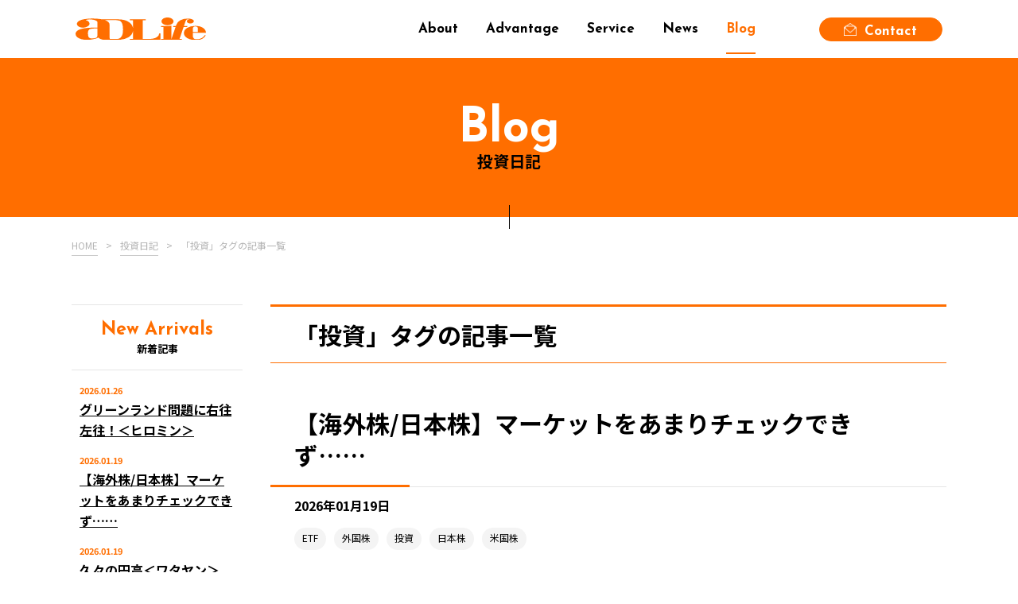

--- FILE ---
content_type: text/html; charset=UTF-8
request_url: https://www.advlife.com/blog/archives/tag/%E6%8A%95%E8%B3%87
body_size: 8665
content:
<!doctype html>
<html>

<head>

<meta charset="UTF-8">

<meta name="viewport" content="width=device-width, initial-scale=1.0">
<meta name="format-detection" content="email=no,telephone=no,address=no">

<title>「投資」タグの記事一覧 | 投資日記 | 株式会社アドライフ</title>
<meta name="description" content="">
<meta name="keywords" content="">

<!-- Google Tag Manager -->
<script>(function(w,d,s,l,i){w[l]=w[l]||[];w[l].push({'gtm.start':
new Date().getTime(),event:'gtm.js'});var f=d.getElementsByTagName(s)[0],
j=d.createElement(s),dl=l!='dataLayer'?'&l='+l:'';j.async=true;j.src=
'https://www.googletagmanager.com/gtm.js?id='+i+dl;f.parentNode.insertBefore(j,f);
})(window,document,'script','dataLayer','GTM-PWPJV64');</script>

<meta property="og:locale" content="ja_JP">
<meta property="og:image" content="">
<meta property="og:title" content="">
<meta property="og:description" content="">
<meta name="google" content="notranslate" />
<meta name="twitter:card" content="summary_large_image">

<link rel="icon" href="/favicon.ico">
<link rel="apple-touch-icon-precomposed" href="/touchicn.png">

<link rel="stylesheet" href="/assets/common_css/destyle.css">
<link rel="stylesheet" href="/assets/common_css/animate.css">
<link rel="stylesheet" href="/assets/common_css/drawer.min.css" media="screen and (max-width:767px)">

<link rel="stylesheet" href="/assets/pc_css/blog_index.css" media="screen and (min-width:768px)">
<link rel="stylesheet" href="/assets/pc_css/common.css" media="screen and (min-width:768px)">
<link rel="stylesheet" href="/assets/sp_css/blog_index.css" media="screen and (max-width:767px)">
<link rel="stylesheet" href="/assets/sp_css/common.css" media="screen and (max-width:767px)">

<link rel="preconnect" href="https://fonts.googleapis.com"> 
<link rel="preconnect" href="https://fonts.gstatic.com" crossorigin> 
<link href="https://fonts.googleapis.com/css2?family=Josefin+Sans:wght@700&family=Noto+Sans+JP:wght@400;700&display=swap" rel="stylesheet">

</head>

<body id="top" class="drawer drawer--right">

<!-- Google Tag Manager (noscript) -->
<noscript><iframe src="https://www.googletagmanager.com/ns.html?id=GTM-PWPJV64"
height="0" width="0" style="display:none;visibility:hidden"></iframe></noscript>
<!-- End Google Tag Manager (noscript) -->

<div id="js-loader" class="loader"></div>

<header>
<div class="header">
<h1><a href="/"><img src="/assets/pc_img/common/logo.svg" alt="株式会社アドライフ"/></a></h1>
<div class="drawer-nav"><nav class="drawer-menu"><ul>
<li><a href="/about/">About</a></li>
<li><a href="/advantage/">Advantage</a></li>
<li><a href="/service/">Service</a></li>
<li><a href="/news/">News</a></li>
<li><a href="/blog/" class="active">Blog</a></li>
<li class="sp_view"><a href="/contact/">Contact</a></li>
</ul>
</nav></div>
<div class="head_contact"><a href="/contact/">Contact</a></div>
<div class="sp_menu_btn"><button type="button" class="drawer-toggle drawer-hamburger">
<span class="drawer-hamburger-icon"></span>
</button></div>
</div></header>

<section class="contents_title_wrap"><div class="contents_title">
<h2 class="wow fadeInUp">投資日記</h2>
</div></section>

<div class="topics_pass">
<ul><li><a href="/">HOME</a></li><li><a href="/blog/">投資日記</a></li><li>「投資」タグの記事一覧</li></ul>
</div>

<!-- ここからコンテンツ -->

<main>

<section class="blog clearfix">

<div class="latest_blog">

<div class="category_tag">
<ul><li>「投資」タグの記事一覧</li></ul>
</div>


<dl>
<dt>【海外株/日本株】マーケットをあまりチェックできず……</dt>
<dd>2026年01月19日</dd>
</dl>

<ul class="latest_tag">
<li><a href="https://www.advlife.com/blog/archives/tag/etf" rel="tag">ETF</a></li><li><a href="https://www.advlife.com/blog/archives/tag/foreign-stocks" rel="tag">外国株</a></li><li><a href="https://www.advlife.com/blog/archives/tag/%e6%8a%95%e8%b3%87" rel="tag">投資</a></li><li><a href="https://www.advlife.com/blog/archives/tag/stocks" rel="tag">日本株</a></li><li><a href="https://www.advlife.com/blog/archives/tag/us-stocks" rel="tag">米国株</a></li></ul>


<p>おはようございます、ぱんです。</p>



<p>先週はあまり投資の方をチェックできませんでした。<br>個人でトレードしているFXも基本的にはスワップ狙いで売アンドホールドなので、ちょこちょこ見るくらい。</p>



<p>そんなこんなで気づいたら、米国株がちょびっと減っていました。</p>



<h3 class="wp-block-heading">保有中の銘柄</h3>



<p>インベ グローバルクリーンエネルギー ETF（PBD）　1口<br>iシェアーズ MSCI タイ ETF（THD）　20口<br>バンガード 米国情報技術セクター ETF（VGT）　10口<br>バンガード FTSEエマージングマーケッツETF（VWO）　5口<br>パランティア テクノロジーズA（PLTR）1口<br>テーマ株　13口（5銘柄）<br>グラブ ホールディングス A(GRAB) 10口<br>ネットフリックス(NFLX) 3口</p>



<h3 class="wp-block-heading">注文中の銘柄</h3>



<p>iシェアーズ MSCI タイ ETF（THD）　10口<br>指値決済注文中です。</p>



<h3 class="wp-block-heading">現在の資金</h3>



<p>¥1,629,002（日本円ベース）</p>



<p>先週から円ベースで¥15,543のマイナスです。</p>



<figure class="wp-block-image size-large"><img fetchpriority="high" decoding="async" width="1024" height="747" src="https://www.advlife.com/blog/wp-content/uploads/2026/01/image-2-1024x747.png" alt="" class="wp-image-4195" srcset="https://www.advlife.com/blog/wp-content/uploads/2026/01/image-2-1024x747.png 1024w, https://www.advlife.com/blog/wp-content/uploads/2026/01/image-2-300x219.png 300w, https://www.advlife.com/blog/wp-content/uploads/2026/01/image-2-768x560.png 768w, https://www.advlife.com/blog/wp-content/uploads/2026/01/image-2-1200x875.png 1200w, https://www.advlife.com/blog/wp-content/uploads/2026/01/image-2.png 1442w" sizes="(max-width: 1024px) 100vw, 1024px" /></figure>


<dl>
<dt>久々の円高＜ワタヤン＞</dt>
<dd>2026年01月19日</dd>
</dl>

<ul class="latest_tag">
<li><a href="https://www.advlife.com/blog/archives/tag/fx-cfd" rel="tag">FX/CFD</a></li><li><a href="https://www.advlife.com/blog/archives/tag/%e3%83%88%e3%83%a9%e3%83%aa%e3%83%94" rel="tag">トラリピ</a></li><li><a href="https://www.advlife.com/blog/archives/tag/%e3%83%a6%e3%83%bc%e3%83%ad%e3%83%9d%e3%83%b3%e3%83%89" rel="tag">ユーロポンド</a></li><li><a href="https://www.advlife.com/blog/archives/tag/%e6%8a%95%e8%b3%87" rel="tag">投資</a></li></ul>


<p>こんにちは。ワタヤンです。現在のドル円価格は157.45円、豪ドル円は105.30円、カナダドル円は113.35円程度です。1円程度円高に動いています。ユーロ円は183.15円程度。こちらも久々に下落しました。<br><br>米ドルカナダドルは1.3890程度で変わらず。豪ドルNZドル（オージーキウイ）は1.1580程度に下落しました。ノックセックは0.9140程度に上昇。ユーロポンドは0.8680まで上昇しました。ポジションは引き続きユーロポンドのみです。引き続き為替相場を観察していきます。<br><br>＜ポジション＞<br>ユーロポンド売り　　　　0.86630　 1,000通貨<br><br><br><br>＜時価評価額＞<br>94,402円（11/25より-431円）</p>



<p>※2020年4月1日より資金500,000円でスタート<br>※※2021年10月1日より資金591,506円で再スタート<br>※※※2022年10月1日より資金426,989円で再スタート<br>※※※※2023年10月1日より資金688,446円で再スタート<br>※※※※※2024年10月1日より資金270,751円で再スタート<br>※※※※※2025年10月1日より資金150,288円で再スタート<br>（法人口座で運用中）</p>


<dl>
<dt>【日本株/米国株/ETF】アストロスケール利確＜ニコ＞</dt>
<dd>2026年01月19日</dd>
</dl>

<ul class="latest_tag">
<li><a href="https://www.advlife.com/blog/archives/tag/etf" rel="tag">ETF</a></li><li><a href="https://www.advlife.com/blog/archives/tag/%e6%8a%95%e8%b3%87" rel="tag">投資</a></li><li><a href="https://www.advlife.com/blog/archives/tag/stocks" rel="tag">日本株</a></li><li><a href="https://www.advlife.com/blog/archives/tag/us-stocks" rel="tag">米国株</a></li></ul>


<p>こんにちは、ニコです。水族館で熱帯魚を眺めていたら、旦那が後ろから「ほほ筋弛み」と呟いたので思わずグーパン食らわせたのですが、「ホホスジタルミ」っておさかながいるようです🐟呟いたのは確信犯だと思いますが。</p>



<h4 class="wp-block-heading"><strong>現在保有のポジ</strong>ション</h4>



<p>・GRAB（グラブHD）５株（2024.07.09購入@$3.54）<br>・NVDA（エヌビディア）２株（2024.07.19購入＠$121.9）<br>・AMZN（アマゾン ドットコム）１株（2024.11.25購入@$198.19）<br>・PLTR（パランティア テクノロジーズ）５株（2025.01.09購入@$68.00）／追加購入：２株（2025.05.12購入@$115.98）<br>・iシェアーズゴールド ETF（東証314A）10株（2025.03.12購入＠204.5円）<br>・アストロスケールHD （186A）100株（2025.10.14約定@800）➝2026.01.19＠945で売＋14,500円</p>



<p>ず―――っとマイナスだったアストロスケール。今朝グワっとあがっています。チャートを開いたとき938～940近辺だったので、945で指値を入れました。しばらくして945を超え、利確したのですが、ぐんぐん上がって1,070達したようです。もう少し待てばよかったと欲もでますが…利確できたことにまずは喜び。次の資金にします✨</p>



<p>◆2025年度(2024.10.01～2025.09.30)<br>総資産額：294,914円➝396,244円⤴</p>



<p>◆総資産額：2026.1.19現在：429,775円／先週より＋17,200円<br>（株式評価損益：米国株＋128,351円｜ETF＋1,415円<br>|日本株＋12,900）</p>


<dl>
<dt>【日本株】いつまで好調？＜おもち＞</dt>
<dd>2026年01月19日</dd>
</dl>

<ul class="latest_tag">
<li><a href="https://www.advlife.com/blog/archives/tag/%e6%8a%95%e8%b3%87" rel="tag">投資</a></li><li><a href="https://www.advlife.com/blog/archives/tag/stocks" rel="tag">日本株</a></li></ul>


<p>こんにちは、おもちです。</p>



<p>先週は日経が一時54,000円台に。<br>カルビー（2229）も少し上昇、２月頭には第３四半期決算も発表予定です。リネットジャパン（3556）もまた少し値上がり。<br>いつまで好調か分からないので売り時に悩んでしまいます。<br>もう一銘柄（日本株）買いたいのですが、もう少し日経が落ち着いてからにしようかなと思案中。</p>



<p><strong>●現在の保有株式<br></strong>・カルビー　25株（2025.2.25購入@2,847円）　→1/13始値＠2,999円　→1/19始値＠3,053円<br>・リネットJ　100株（2025.12.2購入＠950円）　→1/13始値1,162円　→1/19始値＠1,220円</p>



<p><strong>●総資産額：2026.1.19現在(始値)：364,447円</strong><br>（前回から+7,150円／株式評価損益：+32,150円）<br>※期首（2025.10.1）332,621円</p>



<p><strong>●今週のマネー俳句</strong><br>お休みします。</p>


<dl>
<dt>【日本株】日経↑上々↑↑＜おもち＞</dt>
<dd>2026年01月13日</dd>
</dl>

<ul class="latest_tag">
<li><a href="https://www.advlife.com/blog/archives/tag/%e6%8a%95%e8%b3%87" rel="tag">投資</a></li><li><a href="https://www.advlife.com/blog/archives/tag/stocks" rel="tag">日本株</a></li></ul>


<p>こんにちは、おもちです。</p>



<p>年末から日経がぐいぐい上がってますね。カルビー（2229）も少し上昇、リネットジャパン（3556）は評価損益率＋20％超。また乱高下する恐れもあるので売り時は様子を見ながら。</p>



<p><strong>●現在の保有株式<br></strong>・カルビー　25株（2025.2.25購入@2,847円）　→1/13始値＠2,999円<br>・リネットJ　100株（2025.12.2購入＠950円）　→1/13始値1,162円</p>



<p><strong>●総資産額：2026.1.13現在(始値)：357,297円</strong><br>（前回12/15から+29,600円／株式評価損益：+25,000円）<br>※期首（2025.10.1）332,621円</p>



<p><strong>●今週のマネー俳句</strong><br>お休みします。</p>


</div>

<div class="blog_list">
<h3 class="newarrivals">新着記事</h3>
<div>


<dl><dd>2026.01.26</dd><dt><a href="https://www.advlife.com/blog/archives/4197">グリーンランド問題に右往左往！＜ヒロミン＞</a></dt></dl>


<dl><dd>2026.01.19</dd><dt><a href="https://www.advlife.com/blog/archives/4194">【海外株/日本株】マーケットをあまりチェックできず……</a></dt></dl>


<dl><dd>2026.01.19</dd><dt><a href="https://www.advlife.com/blog/archives/4187">久々の円高＜ワタヤン＞</a></dt></dl>


<dl><dd>2026.01.19</dd><dt><a href="https://www.advlife.com/blog/archives/4184">【日本株/米国株/ETF】アストロスケール利確＜ニコ＞</a></dt></dl>


<dl><dd>2026.01.19</dd><dt><a href="https://www.advlife.com/blog/archives/4178">【日本株】いつまで好調？＜おもち＞</a></dt></dl>


<dl><dd>2026.01.19</dd><dt><a href="https://www.advlife.com/blog/archives/4180">株価が停滞＜ヒヨコマメ＞</a></dt></dl>


<dl><dd>2026.01.19</dd><dt><a href="https://www.advlife.com/blog/archives/4167">ＡＩ銘柄内でも資産のヘビーローテーション！＜ヒロミン＞</a></dt></dl>


<dl><dd>2026.01.13</dd><dt><a href="https://www.advlife.com/blog/archives/4162">【日本株】日経↑上々↑↑＜おもち＞</a></dt></dl>


<dl><dd>2026.01.13</dd><dt><a href="https://www.advlife.com/blog/archives/4157">ユーロ再上昇＜ワタヤン＞</a></dt></dl>


<dl><dd>2026.01.13</dd><dt><a href="https://www.advlife.com/blog/archives/4155">【海外株/日本株】預金が大きく目減りして震え上がる……</a></dt></dl>


</div>
<h3 class="category">カテゴリ</h3>
<ul class="category">
	<li class="cat-item cat-item-2"><a href="https://www.advlife.com/blog/archives/category/members">メンバー紹介</a>
</li>
	<li class="cat-item cat-item-1"><a href="https://www.advlife.com/blog/archives/category/diary">投資日記</a>
</li>
</ul>
<h3 class="authors">執筆者一覧</h3>
<ul class="authors">
<li><a href="https://www.advlife.com/blog/archives/author/syakeo" title="おもち の投稿">おもち</a></li><li><a href="https://www.advlife.com/blog/archives/author/niko" title="ニコ の投稿">ニコ</a></li><li><a href="https://www.advlife.com/blog/archives/author/pan" title="ぱん の投稿">ぱん</a></li><li><a href="https://www.advlife.com/blog/archives/author/hiyokomame" title="ヒヨコマメ の投稿">ヒヨコマメ</a></li><li><a href="https://www.advlife.com/blog/archives/author/hiromin" title="ヒロミン の投稿">ヒロミン</a></li><li><a href="https://www.advlife.com/blog/archives/author/rin" title="りん の投稿">りん</a></li><li><a href="https://www.advlife.com/blog/archives/author/watayan" title="ワタヤン の投稿">ワタヤン</a></li><li><a href="https://www.advlife.com/blog/archives/author/adlife" title="株式会社アドライフ の投稿">株式会社アドライフ</a></li></ul>
<h3 class="archive">アーカイブ</h3>
<ul class="archive">
	<li><a href='https://www.advlife.com/blog/archives/date/2026/01'>2026年1月</a>&nbsp;(16)</li>
	<li><a href='https://www.advlife.com/blog/archives/date/2025/12'>2025年12月</a>&nbsp;(23)</li>
	<li><a href='https://www.advlife.com/blog/archives/date/2025/11'>2025年11月</a>&nbsp;(22)</li>
	<li><a href='https://www.advlife.com/blog/archives/date/2025/10'>2025年10月</a>&nbsp;(24)</li>
	<li><a href='https://www.advlife.com/blog/archives/date/2025/09'>2025年9月</a>&nbsp;(22)</li>
	<li><a href='https://www.advlife.com/blog/archives/date/2025/08'>2025年8月</a>&nbsp;(21)</li>
	<li><a href='https://www.advlife.com/blog/archives/date/2025/07'>2025年7月</a>&nbsp;(22)</li>
	<li><a href='https://www.advlife.com/blog/archives/date/2025/06'>2025年6月</a>&nbsp;(26)</li>
	<li><a href='https://www.advlife.com/blog/archives/date/2025/05'>2025年5月</a>&nbsp;(22)</li>
	<li><a href='https://www.advlife.com/blog/archives/date/2025/04'>2025年4月</a>&nbsp;(23)</li>
	<li><a href='https://www.advlife.com/blog/archives/date/2025/03'>2025年3月</a>&nbsp;(29)</li>
	<li><a href='https://www.advlife.com/blog/archives/date/2025/02'>2025年2月</a>&nbsp;(21)</li>
	<li><a href='https://www.advlife.com/blog/archives/date/2025/01'>2025年1月</a>&nbsp;(18)</li>
	<li><a href='https://www.advlife.com/blog/archives/date/2024/12'>2024年12月</a>&nbsp;(15)</li>
	<li><a href='https://www.advlife.com/blog/archives/date/2024/11'>2024年11月</a>&nbsp;(20)</li>
	<li><a href='https://www.advlife.com/blog/archives/date/2024/10'>2024年10月</a>&nbsp;(17)</li>
	<li><a href='https://www.advlife.com/blog/archives/date/2024/09'>2024年9月</a>&nbsp;(25)</li>
	<li><a href='https://www.advlife.com/blog/archives/date/2024/08'>2024年8月</a>&nbsp;(20)</li>
	<li><a href='https://www.advlife.com/blog/archives/date/2024/07'>2024年7月</a>&nbsp;(21)</li>
	<li><a href='https://www.advlife.com/blog/archives/date/2024/06'>2024年6月</a>&nbsp;(14)</li>
	<li><a href='https://www.advlife.com/blog/archives/date/2024/05'>2024年5月</a>&nbsp;(19)</li>
	<li><a href='https://www.advlife.com/blog/archives/date/2024/04'>2024年4月</a>&nbsp;(24)</li>
	<li><a href='https://www.advlife.com/blog/archives/date/2024/03'>2024年3月</a>&nbsp;(19)</li>
	<li><a href='https://www.advlife.com/blog/archives/date/2024/02'>2024年2月</a>&nbsp;(17)</li>
	<li><a href='https://www.advlife.com/blog/archives/date/2024/01'>2024年1月</a>&nbsp;(18)</li>
	<li><a href='https://www.advlife.com/blog/archives/date/2023/12'>2023年12月</a>&nbsp;(17)</li>
	<li><a href='https://www.advlife.com/blog/archives/date/2023/11'>2023年11月</a>&nbsp;(21)</li>
	<li><a href='https://www.advlife.com/blog/archives/date/2023/10'>2023年10月</a>&nbsp;(29)</li>
	<li><a href='https://www.advlife.com/blog/archives/date/2023/09'>2023年9月</a>&nbsp;(22)</li>
	<li><a href='https://www.advlife.com/blog/archives/date/2023/08'>2023年8月</a>&nbsp;(23)</li>
	<li><a href='https://www.advlife.com/blog/archives/date/2023/07'>2023年7月</a>&nbsp;(27)</li>
	<li><a href='https://www.advlife.com/blog/archives/date/2023/06'>2023年6月</a>&nbsp;(23)</li>
	<li><a href='https://www.advlife.com/blog/archives/date/2023/05'>2023年5月</a>&nbsp;(29)</li>
	<li><a href='https://www.advlife.com/blog/archives/date/2023/04'>2023年4月</a>&nbsp;(20)</li>
	<li><a href='https://www.advlife.com/blog/archives/date/2023/03'>2023年3月</a>&nbsp;(23)</li>
	<li><a href='https://www.advlife.com/blog/archives/date/2023/02'>2023年2月</a>&nbsp;(24)</li>
	<li><a href='https://www.advlife.com/blog/archives/date/2023/01'>2023年1月</a>&nbsp;(29)</li>
	<li><a href='https://www.advlife.com/blog/archives/date/2022/12'>2022年12月</a>&nbsp;(24)</li>
	<li><a href='https://www.advlife.com/blog/archives/date/2022/11'>2022年11月</a>&nbsp;(23)</li>
	<li><a href='https://www.advlife.com/blog/archives/date/2022/10'>2022年10月</a>&nbsp;(27)</li>
	<li><a href='https://www.advlife.com/blog/archives/date/2022/09'>2022年9月</a>&nbsp;(24)</li>
	<li><a href='https://www.advlife.com/blog/archives/date/2022/08'>2022年8月</a>&nbsp;(25)</li>
	<li><a href='https://www.advlife.com/blog/archives/date/2022/07'>2022年7月</a>&nbsp;(12)</li>
</ul>
<h3 class="tag">タグ</h3>
<ul class="tag">
<li><a href='https://www.advlife.com/blog/archives/tag/ai%e9%8a%98%e6%9f%84'>AI銘柄</a></li><li><a href='https://www.advlife.com/blog/archives/tag/ai%e9%9c%80%e8%a6%81'>AI需要</a></li><li><a href='https://www.advlife.com/blog/archives/tag/amd'>AMD</a></li><li><a href='https://www.advlife.com/blog/archives/tag/deepseek%e3%82%b7%e3%83%a7%e3%83%83%e3%82%af'>DeepSeekショック</a></li><li><a href='https://www.advlife.com/blog/archives/tag/etf'>ETF</a></li><li><a href='https://www.advlife.com/blog/archives/tag/ev'>EV</a></li><li><a href='https://www.advlife.com/blog/archives/tag/fomc'>FOMC</a></li><li><a href='https://www.advlife.com/blog/archives/tag/fx-cfd'>FX/CFD</a></li><li><a href='https://www.advlife.com/blog/archives/tag/m7'>M7</a></li><li><a href='https://www.advlife.com/blog/archives/tag/sp'>S&amp;P</a></li><li><a href='https://www.advlife.com/blog/archives/tag/sp500'>S&amp;P500</a></li><li><a href='https://www.advlife.com/blog/archives/tag/vix%e6%8c%87%e6%95%b0'>VIX指数</a></li><li><a href='https://www.advlife.com/blog/archives/tag/%e3%82%a2%e3%83%bc%e3%83%a0'>アーム</a></li><li><a href='https://www.advlife.com/blog/archives/tag/%e3%82%a2%e3%83%83%e3%83%97%e3%83%ab'>アップル</a></li><li><a href='https://www.advlife.com/blog/archives/tag/%e3%82%a2%e3%83%95%e3%83%aa%e3%82%ab%e3%80%80%e9%9b%bb%e5%8a%9b%e6%a0%aa%e3%80%80%e5%8d%8a%e5%b0%8e%e4%bd%93%e6%a0%aa%e3%80%80ai%e9%9c%80%e8%a6%81'>アフリカ　電力株　半導体株　AI需要</a></li><li><a href='https://www.advlife.com/blog/archives/tag/%e3%82%a2%e3%83%9e%e3%82%be%e3%83%b3'>アマゾン</a></li><li><a href='https://www.advlife.com/blog/archives/tag/%e3%82%a2%e3%83%ab%e3%83%95%e3%82%a1%e3%83%99%e3%83%83%e3%83%88'>アルファベット</a></li><li><a href='https://www.advlife.com/blog/archives/tag/%e3%82%a4%e3%83%b3%e3%83%86%e3%83%ab'>インテル</a></li><li><a href='https://www.advlife.com/blog/archives/tag/%e3%82%a6%e3%82%a8%e3%82%b9%e3%82%bf%e3%83%b3%e3%83%87%e3%82%b8%e3%82%bf%e3%83%ab'>ウエスタンデジタル</a></li><li><a href='https://www.advlife.com/blog/archives/tag/%e3%82%a6%e3%82%a8%e3%82%b9%e3%82%bf%e3%83%b3%e3%83%87%e3%82%b8%e3%82%bf%e3%83%ab-%e3%83%9e%e3%82%a4%e3%82%af%e3%83%ad%e3%83%b3-%e3%83%a9%e3%83%a0%e3%83%aa%e3%82%b5%e3%83%bc%e3%83%81'>ウエスタンデジタル マイクロン ラムリサーチ</a></li><li><a href='https://www.advlife.com/blog/archives/tag/%e3%82%a8%e3%83%8c%e3%83%93%e3%83%87%e3%82%a3%e3%82%a2'>エヌビディア</a></li><li><a href='https://www.advlife.com/blog/archives/tag/%e3%82%aa%e3%83%bc%e3%82%b8%e3%83%bc%e3%82%ad%e3%82%a6%e3%82%a4'>オージーキウイ</a></li><li><a href='https://www.advlife.com/blog/archives/tag/%e3%82%af%e3%83%a9%e3%82%a6%e3%83%89%e3%83%95%e3%83%ac%e3%82%a2'>クラウドフレア</a></li><li><a href='https://www.advlife.com/blog/archives/tag/commodity'>コモディティ</a></li><li><a href='https://www.advlife.com/blog/archives/tag/%e3%82%b8%e3%83%a3%e3%82%af%e3%82%bd%e3%83%b3%e3%83%9b%e3%83%bc%e3%83%ab%e4%bc%9a%e8%ad%b0'>ジャクソンホール会議</a></li><li><a href='https://www.advlife.com/blog/archives/tag/%e3%82%b9%e3%82%bf%e3%83%bc%e3%82%b2%e3%83%bc%e3%83%88'>スターゲート</a></li><li><a href='https://www.advlife.com/blog/archives/tag/%e3%82%bb%e3%83%bc%e3%83%ab%e3%82%b9%e3%83%95%e3%82%a9%e3%83%bc%e3%82%b9'>セールスフォース</a></li><li><a href='https://www.advlife.com/blog/archives/tag/%e3%83%80%e3%82%a6%e5%b9%b3%e5%9d%87'>ダウ平均</a></li><li><a href='https://www.advlife.com/blog/archives/tag/%e3%83%86%e3%82%b9%e3%83%a9'>テスラ</a></li><li><a href='https://www.advlife.com/blog/archives/tag/%e3%83%86%e3%83%83%e3%82%af%e5%a4%a7%e6%89%8b'>テック大手</a></li><li><a href='https://www.advlife.com/blog/archives/tag/%e3%83%88%e3%83%a9%e3%83%aa%e3%83%94'>トラリピ</a></li><li><a href='https://www.advlife.com/blog/archives/tag/%e3%83%88%e3%83%a9%e3%83%b3%e3%83%97'>トランプ</a></li><li><a href='https://www.advlife.com/blog/archives/tag/%e3%83%88%e3%83%a9%e3%83%b3%e3%83%97%e9%8a%98%e6%9f%84'>トランプ銘柄</a></li><li><a href='https://www.advlife.com/blog/archives/tag/%e3%83%89%e3%83%ab%e5%86%86'>ドル円</a></li><li><a href='https://www.advlife.com/blog/archives/tag/%e3%83%8a%e3%82%b9%e3%83%80%e3%83%83%e3%82%af'>ナスダック</a></li><li><a href='https://www.advlife.com/blog/archives/tag/%e3%83%8a%e3%82%b9%e3%83%80%e3%83%83%e3%82%af%e7%b7%8f%e5%90%88'>ナスダック総合</a></li><li><a href='https://www.advlife.com/blog/archives/tag/%e3%83%8c%e3%83%bc'>ヌー</a></li><li><a href='https://www.advlife.com/blog/archives/tag/%e3%83%8e%e3%83%83%e3%82%af%e3%82%bb%e3%83%83%e3%82%af'>ノックセック</a></li><li><a href='https://www.advlife.com/blog/archives/tag/%e3%83%90%e3%83%bc%e3%83%86%e3%82%a3%e3%83%96'>バーティブ</a></li><li><a href='https://www.advlife.com/blog/archives/tag/%e3%83%90%e3%83%bc%e3%83%86%e3%82%a3%e3%83%96%e3%80%80%e3%83%96%e3%83%ad%e3%83%bc%e3%83%89%e3%82%b3%e3%83%a0%e3%80%80%e3%83%8a%e3%82%b9%e3%83%80%e3%83%83%e3%82%af'>バーティブ　ブロードコム　ナスダック</a></li><li><a href='https://www.advlife.com/blog/archives/tag/%e3%83%90%e3%83%bc%e3%83%86%e3%82%a3%e3%83%96%e3%80%80%e3%83%9e%e3%82%a4%e3%82%af%e3%83%ad%e3%83%b3%e3%80%80%e3%83%8a%e3%82%b9%e3%83%80%e3%83%83%e3%82%af'>バーティブ　マイクロン　ナスダック</a></li><li><a href='https://www.advlife.com/blog/archives/tag/%e3%83%8f%e3%82%a4%e3%83%86%e3%82%af%e6%a0%aa'>ハイテク株</a></li><li><a href='https://www.advlife.com/blog/archives/tag/%e3%83%8f%e3%82%a4%e3%83%86%e3%82%af%e6%a0%aa%e3%80%80%ef%bd%81%ef%bd%89%e9%8a%98%e6%9f%84'>ハイテク株　ＡＩ銘柄</a></li><li><a href='https://www.advlife.com/blog/archives/tag/%e3%83%8f%e3%82%a4%e3%83%86%e3%82%af%e6%a0%aa%e3%80%80%e7%94%9f%e6%88%90ai'>ハイテク株　生成AI</a></li><li><a href='https://www.advlife.com/blog/archives/tag/%e3%83%91%e3%83%a9%e3%83%b3%e3%83%86%e3%82%a3%e3%82%a2'>パランティア</a></li><li><a href='https://www.advlife.com/blog/archives/tag/%e3%83%96%e3%83%ad%e3%83%bc%e3%83%89%e3%82%b3%e3%83%a0'>ブロードコム</a></li><li><a href='https://www.advlife.com/blog/archives/tag/%e3%83%9e%e3%82%a4%e3%82%af%e3%83%ad%e3%82%bd%e3%83%95%e3%83%88'>マイクロソフト</a></li><li><a href='https://www.advlife.com/blog/archives/tag/%e3%83%9e%e3%82%a4%e3%82%af%e3%83%ad%e3%83%b3'>マイクロン</a></li><li><a href='https://www.advlife.com/blog/archives/tag/%e3%83%9e%e3%82%a4%e3%82%af%e3%83%ad%e3%83%b3%e3%80%80%e3%82%a2%e3%83%ab%e3%83%95%e3%82%a1%e3%83%99%e3%83%83%e3%83%88'>マイクロン　アルファベット</a></li><li><a href='https://www.advlife.com/blog/archives/tag/%e3%83%9e%e3%82%a4%e3%82%af%e3%83%ad%e3%83%b3%e3%80%80%e3%82%b3%e3%82%a2%e3%82%a6%e3%82%a3%e3%83%bc%e3%83%96%e3%80%80%e3%82%a8%e3%83%8c%e3%83%93%e3%83%87%e3%82%a3%e3%82%a2'>マイクロン　コアウィーブ　エヌビディア</a></li><li><a href='https://www.advlife.com/blog/archives/tag/%e3%83%9e%e3%82%a4%e3%82%af%e3%83%ad%e3%83%b3%e3%80%80%e3%83%96%e3%83%ad%e3%83%bc%e3%83%89%e3%82%b3%e3%83%a0%e3%80%80%e3%83%90%e3%83%bc%e3%83%86%e3%82%a3%e3%83%96%e3%80%80%e3%83%8a%e3%82%b9%e3%83%80'>マイクロン　ブロードコム　バーティブ　ナスダック</a></li><li><a href='https://www.advlife.com/blog/archives/tag/%e3%83%9e%e3%82%a4%e3%82%af%e3%83%ad%e3%83%b3%e3%83%bb%e3%83%86%e3%82%af%e3%83%8e%e3%83%ad%e3%82%b8%e3%83%bc'>マイクロン・テクノロジー</a></li><li><a href='https://www.advlife.com/blog/archives/tag/%e3%83%9e%e3%82%b0%e3%83%8b%e3%83%95%e3%82%a3%e3%82%bb%e3%83%b3%e3%83%88%ef%bc%97'>マグニフィセント７</a></li><li><a href='https://www.advlife.com/blog/archives/tag/%e3%83%a1%e3%82%bf'>メタ</a></li><li><a href='https://www.advlife.com/blog/archives/tag/%e3%83%a2%e3%83%b3%e3%82%b4db'>モンゴDB</a></li><li><a href='https://www.advlife.com/blog/archives/tag/%e3%83%a6%e3%83%bc%e3%83%ad%e3%83%9d%e3%83%b3%e3%83%89'>ユーロポンド</a></li><li><a href='https://www.advlife.com/blog/archives/tag/%e3%83%a6%e3%83%bc%e3%83%ad%e5%86%86'>ユーロ円</a></li><li><a href='https://www.advlife.com/blog/archives/tag/%e3%83%a9%e3%83%83%e3%82%bb%e3%83%ab2000'>ラッセル2000</a></li><li><a href='https://www.advlife.com/blog/archives/tag/%ef%be%97%ef%bd%af%ef%bd%be%ef%be%992000'>ﾗｯｾﾙ2000</a></li><li><a href='https://www.advlife.com/blog/archives/tag/%e3%83%a9%e3%83%a0%e3%83%aa%e3%82%b5%e3%83%bc%e3%83%81'>ラムリサーチ</a></li><li><a href='https://www.advlife.com/blog/archives/tag/%e3%83%ad%e3%82%b9%e3%82%ab%e3%83%83%e3%83%88'>ロスカット</a></li><li><a href='https://www.advlife.com/blog/archives/tag/%e5%84%84%e3%82%8a%e4%ba%ba'>億り人</a></li><li><a href='https://www.advlife.com/blog/archives/tag/%e5%8d%8a%e5%b0%8e%e4%bd%93'>半導体</a></li><li><a href='https://www.advlife.com/blog/archives/tag/%e5%8d%8a%e5%b0%8e%e4%bd%93%e6%a0%aa'>半導体株</a></li><li><a href='https://www.advlife.com/blog/archives/tag/%e5%8f%a3%e5%ba%a7%e9%96%8b%e8%a8%ad'>口座開設</a></li><li><a href='https://www.advlife.com/blog/archives/tag/foreign-stocks'>外国株</a></li><li><a href='https://www.advlife.com/blog/archives/tag/%e5%b9%b4%e5%88%9d%e6%9d%a5%e4%b8%8a%e6%98%87%e7%8e%87'>年初来上昇率</a></li><li><a href='https://www.advlife.com/blog/archives/tag/%e6%8a%95%e8%b3%87'>投資</a></li><li><a href='https://www.advlife.com/blog/archives/tag/%e6%97%85%e8%a1%8c%e6%a0%aa'>旅行株</a></li><li><a href='https://www.advlife.com/blog/archives/tag/stocks'>日本株</a></li><li><a href='https://www.advlife.com/blog/archives/tag/%e6%97%a5%e7%b5%8c'>日経</a></li><li><a href='https://www.advlife.com/blog/archives/tag/%e6%99%af%e6%b0%97%e5%be%8c%e9%80%80'>景気後退</a></li><li><a href='https://www.advlife.com/blog/archives/tag/%e6%9c%80%e9%ab%98%e5%80%a4'>最高値</a></li><li><a href='https://www.advlife.com/blog/archives/tag/%e6%b1%ba%e7%ae%97%e7%99%ba%e8%a1%a8'>決算発表</a></li><li><a href='https://www.advlife.com/blog/archives/tag/%e7%94%9f%e6%88%90ai'>生成AI</a></li><li><a href='https://www.advlife.com/blog/archives/tag/%e7%94%9f%e6%88%90%ef%bd%81%ef%bd%89'>生成ＡＩ</a></li><li><a href='https://www.advlife.com/blog/archives/tag/us-stocks'>米国株</a></li><li><a href='https://www.advlife.com/blog/archives/tag/%e8%82%a5%e6%ba%80%e6%b2%bb%e7%99%82%e8%96%ac'>肥満治療薬</a></li><li><a href='https://www.advlife.com/blog/archives/tag/%e8%b1%aa%e3%83%89%e3%83%ab'>豪ドル</a></li><li><a href='https://www.advlife.com/blog/archives/tag/%e8%b1%aa%e3%83%89%e3%83%abnz%e3%83%89%e3%83%ab'>豪ドルNZドル</a></li><li><a href='https://www.advlife.com/blog/archives/tag/%e8%bf%bd%e5%8a%a0%e5%88%a9%e4%b8%8b%e3%81%92'>追加利下げ</a></li><li><a href='https://www.advlife.com/blog/archives/tag/%e9%81%8e%e5%8e%bb%ef%bc%91%e5%b9%b4%e4%b8%8a%e6%98%87%e7%8e%87'>過去１年上昇率</a></li><li><a href='https://www.advlife.com/blog/archives/tag/%e9%96%a2%e7%a8%8e'>関税</a></li><li><a href='https://www.advlife.com/blog/archives/tag/%e9%9b%87%e7%94%a8%e7%b5%b1%e8%a8%88'>雇用統計</a></li><li><a href='https://www.advlife.com/blog/archives/tag/%e9%9b%87%e7%94%a8%e7%b5%b1%e8%a8%88%e3%82%b7%e3%83%a7%e3%83%83%e3%82%af'>雇用統計ショック</a></li><li><a href='https://www.advlife.com/blog/archives/tag/%e9%9b%bb%e5%8a%9b%e6%a0%aa'>電力株</a></li></ul>
</div>

</section>

</main>

<!-- ここから共通項目 -->

<section class="bottom_contact_wrap"><div class="bottom_contact">
<h3>お問い合わせ</h3>
<div><dl><dt>お電話でのお問い合わせ</dt><dd><a href="tel:03-5368-1890">03-5368-1890</a></dd></dl><p>※現在、新型コロナウィルス感染症対策として、<br class="sp_view">全スタッフ在宅勤務を推奨しております。</p></div><div><dl><dt>メールフォームからのお問い合わせ</dt><dd><a href="/contact/">Contact</a></dd></dl></div>
</div></section>

<section class="bnr_wrap"><div class="bnr">
<ul class="clearfix">
<li><a href="http://horimotoyuki.com" target="_blank"><img src="/assets/pc_img/common/cmn_bnr_01.png" alt="堀本裕樹オフシャルサイト"/></a></li>
<li><a href="http://hayafortune.com" target="_blank"><img src="/assets/pc_img/common/cmn_bnr_02.png" alt="早矢オフィシャルサイト"/></a></li>
<li><a href="https://nekohaiku.com" target="_blank"><img src="/assets/pc_img/common/cmn_bnr_03.png" alt="猫俳句大賞"/></a></li>
<li><a href="https://www.moneytankentai.com" target="_blank"><img src="/assets/pc_img/common/cmn_bnr_04.png" alt="マネー探検隊が行く！" class="pc_view"/><img src="/assets/sp_img/common/cmn_bnr_04.png" alt="マネー探検隊が行く！" class="sp_view"/></a></li>
</ul>
</div></section>

<footer><div class="footer">
<div>
<figure><img src="/assets/pc_img/common/logo.svg" alt=""/></figure>
<dl><dt>株式会社アドライフ</dt>
<dd>〒160-0011<br>
東京都新宿区若葉2-9-8 四谷F&amp;Tビル<br>
TEL：03-5368-1890 </dd></dl>
<ul class="clearfix"><li><a href="https://twitter.com/adlifestaff/" target="_blank"><img src="/assets/pc_img/common/btm_sns_01.png" alt=""/></a></li><li><a href="https://www.facebook.com/adlifeinfo" target="_blank"><img src="/assets/pc_img/common/btm_sns_02.png" alt=""/></a></li></ul>
<small class="pc_view">Copyright &copy; 株式会社アドライフ All Rights Reserved.</small>
</div><div class="clearfix">
<dl>
<dt><a href="/about/">会社紹介</a></dt>
<dd><a href="/about/greetings.php">代表メッセージ</a></dd>
<dd><a href="/about/company_profile.php">会社概要</a></dd>
<dd><a href="/about/access.php">アクセス</a></dd>
</dl>
<dl>
<dt><a href="/advantage/">アドライフの強み</a></dt>
<dd><a href="/advantage/expertise.php">専門知識</a></dd>
<dd><a href="/advantage/connection.php">コネクション</a></dd>
<dd><a href="/advantage/creative.php">クリエイティブ力</a></dd>
<dd><a href="/advantage/mobility.php">機動力</a></dd>
<dd><a href="/advantage/spirit.php">サービス精神</a></dd>
</dl>
<dl>
<dt><a href="/service/">サービス</a></dt>
<dd><a href="/service/marketing_Advertising_services.php">広告代理店業務</a></dd>
<dd><a href="/service/creative.php">クリエイティブ業務</a></dd>
<dd><a href="/service/management.php">文化人マネジメント</a></dd>
</dl>
<dl>
<dt><a href="/news/">新着情報</a></dt>
<dt><a href="/blog/">ブログ</a></dt>
<dt><a href="/contact/">お問い合わせ</a></dt>
<dd><a href="/privacy_policy/">プライバシーポリシー</a></dd>
<dd><a href="/sitemap/">サイトマップ</a></dd>
</dl>
<ul><li><!-- <a href="https://www.google.com/partners/agency?id=1746927487" target="_blank">
    <img src="https://www.gstatic.com/partners/badge/images/2022/PartnerBadgeClickable.svg"/>
</a> -->
<!-- Add the code snippet above to the sites listed to display your badge:
    https://www.advlife.com/ --></li><li><img src="/assets/pc_img/common/footer_yahoo.png" alt=""/></li>
</ul>
</div>
<small class="sp_view">Copyright &copy; 株式会社アドライフ All Rights Reserved.</small>
</div></footer>
<div id="pagetop"><a href="#top"></a></div>

<script src="https://ajax.googleapis.com/ajax/libs/jquery/1.12.4/jquery.min.js"></script>
<script type="text/javascript" src="/assets/js/wow.min.js"></script>
<script type="text/javascript" src="/assets/js/jquery.matchHeight.js"></script>
<script type="text/javascript" src="/assets/js/iscroll.js"></script>
<script type="text/javascript" src="/assets/js/drawer.js"></script>
<script type="text/javascript" src="/assets/js/function.js"></script>

<script>
if(!navigator.userAgent.match(/(iPhone|iPod|Android)/)){
 new WOW().init();
 }
</script>

</body>

</html>


--- FILE ---
content_type: text/css
request_url: https://www.advlife.com/assets/pc_css/blog_index.css
body_size: 7553
content:
@charset "UTF-8";

/** *********************** **/

/*
font-family: 'Noto Sans JP', sans-serif;
	font-weight: 400;
font-family: 'Noto Sans JP', sans-serif;
	font-weight: 700;
font-family: 'Josefin Sans', sans-serif;
	font-weight: 700;
*/

/** *********************** **/

.contents_title_wrap {
	width: 100%;
	height: 200px;
	background: #ff6e00;
	margin-bottom: 30px;
	position: relative;
}
.contents_title_wrap::after {
	content: "";
	width: 1px;
	height: 30px;
	background: #000;
	position: absolute;
	bottom: -15px;
	left: 50%;
}
.contents_title {
	padding-top: 60px;
	width: 1100px;
	margin: 0 auto;
	text-align: center;
}
.contents_title h2 {
	font-size: 20px;
	line-height: 1;
	font-weight: 700;
	position: relative;
}
.contents_title h2::before {
	content: "Blog";
	font-family: 'Josefin Sans', sans-serif;
	font-weight: 700;
	font-size: 60px;
	line-height: 1;
	color: #fff;
	display: block;
	margin-bottom: 0px;
}


/** *********************** **/

main {
	padding: 80px 0 65px 0;
}

/** *********************** **/

.blog {
	width: 1100px;
	margin: 0 auto;
}

/** *********************** **/

.latest_blog {
	width: 850px;
	float: right;
}
.category_tag {
	width: 850px;
	background: #fff;
	margin-bottom: 55px;
}
.category_tag ul {
	border-top: 3px solid #ff6e00;
	border-bottom: 1px solid #ff6e00;
	padding: 20px 30px 20px 30px;
}
.category_tag li {
	font-size: 30px;
	line-height: 1;
	font-weight: 700;
	display: inline;
	margin-right: 15px;
}
.latest_blog dl {
	margin-top: 50px;
	padding-top: 50px;
	margin-bottom: 20px;
	border-top: 1px solid #e5e5e5;
}
.latest_blog dl:nth-of-type(1) {
	margin-top: 0 !important;
	padding-top: 0 !important;
	border-top: none !important;
}
.latest_blog dt::after {
	content: "";
	width: 175px;
	height: 3px;
	background: #ff6e00;
	position: absolute;
	bottom: -1px;
	left: 0;
}
.latest_blog dd {
	font-size: 16px;
	line-height: 1;
	color: #000;
	font-weight: 700;
	padding: 0 30px;
}
.latest_blog dt {
	font-size: 30px;
	line-height: 40px;
	font-weight: 700;
	margin-bottom: 15px;
	padding: 0 30px 20px 30px;
	border-bottom: 1px solid #e5e5e5;
	position: relative;
}
.latest_blog h3 {
	font-size: 24px;
	line-height: 34px;
	font-weight: 700;
	margin-bottom: 50px;
	padding: 0 10px 10px 10px;
	border-bottom: 2px solid #ff6e00;
}
.latest_blog h4 {
	font-size: 19px;
	line-height: 29px;
	font-weight: 700;
	color: #ff6e00;
	margin-bottom: 15px;
	padding: 0 10px;
}
.latest_blog h4::before {
	content: "◆";
	margin-right: 10px;
}
.latest_blog p {
	font-size: 15px;
	line-height: 25px;
	padding: 0 10px;
	margin-bottom: 30px;
}
.latest_blog p + h4 {
	margin-top: 50px;
}
.latest_blog p + h3 {
	margin-top: 50px;
}
.latest_blog p a:link,
.latest_blog p a:visited,
.latest_blog p a:hover,
.latest_blog p a:active {
	font-weight: 700;
	text-decoration: underline;
	color: #ff6e00;
}
.latest_blog figure {
	max-width: 800px;
	padding: 0 10px;
	margin-bottom: 15px;
}
.latest_blog figure.half_img img {
	width: 30% !important;
	height: auto;
}
.latest_blog figure img {
	width: 100% !important;
	height: auto !important;
}
.latest_tag {
	padding: 0 30px;
	margin-bottom: 40px;
}
.latest_tag li {
	display: inline-block;
	height: 28px;
	font-size: 12px;
	line-height: 26px;
	background: #f4f4f4;
	border-radius: 14px;
	margin:0 10px 0 0;
}
.latest_tag li a {
	width: 100%;
	height: 100%;
	display: block;
	padding: 0 10px;
}

.btm_bnr {
	width: 100%;
	margin-top: 50px;
}

/** *********************** **/

.blog_list {
	width: 215px;
	text-align: center;
	float: left;
}
.blog_list h3 {
	border-top: 1px solid #e5e5e5;
	border-bottom: 1px solid #e5e5e5;
	padding: 20px 0;
	text-align: center;
	font-size: 13px;
	line-height: 1;
	font-weight: 700;
}
h3.newarrivals::before {
	content: "New Arrivals";
	font-family: 'Josefin Sans', sans-serif;
	font-weight: 700;
	font-size: 23px;
	line-height: 1;
	color: #ff6e00;
	display: block;
	margin-bottom: 5px;
}
h3.category::before {
	content: "Category";
	font-family: 'Josefin Sans', sans-serif;
	font-weight: 700;
	font-size: 23px;
	line-height: 1;
	color: #ff6e00;
	display: block;
	margin-bottom: 5px;
}
h3.archive::before {
	content: "Archive";
	font-family: 'Josefin Sans', sans-serif;
	font-weight: 700;
	font-size: 23px;
	line-height: 1;
	color: #ff6e00;
	display: block;
	margin-bottom: 5px;
}
h3.authors::before {
	content: "Authors";
	font-family: 'Josefin Sans', sans-serif;
	font-weight: 700;
	font-size: 23px;
	line-height: 1;
	color: #ff6e00;
	display: block;
	margin-bottom: 5px;
}
h3.tag::before {
	content: "Tag";
	font-family: 'Josefin Sans', sans-serif;
	font-weight: 700;
	font-size: 23px;
	line-height: 1;
	color: #ff6e00;
	display: block;
	margin-bottom: 5px;
}
.blog_list div,
.blog_list ul {
	padding: 20px 10px 30px 10px;
	text-align: left;
}
.blog_list div dl {
	margin-bottom: 20px;
}
.blog_list div dl:last-child {
	margin-bottom: 0;
}
.blog_list div dd {
	font-size: 11px;
	line-height: 1;
	font-weight: 700;
	color: #ff6e00;
	margin-bottom: 5px;
}
.blog_list div dt {
	font-size: 16px;
	line-height: 26px;
	font-weight: 700;
}
.blog_list div dt a {
	text-decoration: underline;
}
.category li,
.archive li,
.authors li {
	font-size: 16px;
	line-height: 26px;
	font-weight: 700;
}
.category li a,
.archive li a,
.authors li a {
	text-decoration: underline;
}
.tag li {
	display: inline-block;
	height: 28px;
	font-size: 12px;
	line-height: 25px;
	margin:0 5px 5px 0;
}
.tag li a:link,
.tag li a:visited,
.tag li a:after {
	width: 100%;
	height: 100%;
	display: block;
	padding: 0 10px;
	border: 1px solid #e2e2e2;
	border-radius: 14px;
}
.tag li a:hover {
	width: 100%;
	height: 100%;
	display: block;
	background: #e2e2e2;
	padding: 0 10px;
	border: 1px solid #e2e2e2;
	border-radius: 14px;
}

/** *********************** **/

.blog_index {
	width: 100%;
	height: 230px;
	padding-top: 70px;
	background-image: url("/assets/pc_img/blog/index_img_01.png"),url("/assets/pc_img/blog/index_img_02.png");
	background-size: 274px auto,215px auto;
	background-position: top 10px left 27px,top 70px right 18px;
	background-color: #fff4de;
	background-repeat: no-repeat;
	margin-bottom: 50px;
	position: relative;
}
.blog_index div {
	width: 134px;
	height: 134px;
	border-radius: 67px;
	padding-top: 40px;
	background: #ff6e00 url("/assets/pc_img/blog/index_img_03.png") no-repeat top 60px center;
	background-size: 98px auto;
	font-size: 16px;
	line-height: 26px;
	font-weight: 700;
	color: #fff;
	position: absolute;
	top: -12px;
	right: 122px;
	text-align: center;
}
.blog_index p {
	font-size: 17px;
	line-height: 32px;
	font-weight: 700;
	text-align: center;
}
.blog_index p span {
	color: #ff6e00;
	position: relative;
}
.blog_index p span::after {
	content: "";
	width: 100%;
	height: 1px;
	background: #ff6e00;
	position: absolute;
	left: 0;
	bottom: -5px;
}

/** *********************** **/

.wp-pagenavi {/* 全体 */
    margin: 50px 0 20px 0;
    font-size: 15px;
	text-align: center;
}
.wp-pagenavi a {/* フォント色 */
    color: #ff6e00;
}
.pages {/* 左の表記 */
    display: none;
}
.wp-pagenavi .current,
.wp-pagenavi a.page {/* ボタン */
    margin: 0 10px 10px 0;
    display: inline-block;
    border: solid 1px #ff6e00;
    width: 40px;
    height: 40px;
    line-height: 40px;
    text-align: center;
}
.wp-pagenavi .current {/* カレント数字 */
    border: none;
    background: #ff6e00;
    color: #fff;
}
.wp-pagenavi a.page:hover {/* マウスオーバー */
    background: #ff6e00;
    color: #fff;
}
.wp-pagenavi .first,
.wp-pagenavi .extend {/* ... */
    margin-right: 10px;
}
.wp-pagenavi .previouspostslink,
.wp-pagenavi .nextpostslink {/* 記号の削除 */
    display: none;
}

--- FILE ---
content_type: text/css
request_url: https://www.advlife.com/assets/pc_css/common.css
body_size: 10496
content:
@charset "UTF-8";

/** *********************** **/

/*
font-family: 'Noto Sans JP', sans-serif;
	font-weight: 400;
font-family: 'Noto Sans JP', sans-serif;
	font-weight: 700;
font-family: 'Josefin Sans', sans-serif;
	font-weight: 700;
*/

/** *********************** **/

a[href^="tel:"] {
    pointer-events: none !important;
}
.sp_view {
	display: none;
}
img {
	width: 100%;
	height: auto;
}

/** *********************** **/

.clearfix::after {
   content: "";
   display: block;
   clear: both;
}

/** *********************** **/

.loader {
  align-items: center;
  background: #fff;
  bottom: 0;
  display: flex;
  justify-content: center;
  left: 0;
  position: fixed;
  right: 0;
  top: 0;
  z-index: 999;
}
.loader::after {
  -webkit-animation: loader 0.5s linear infinite;
          animation: loader 0.5s linear infinite;
  border: 5px solid rgba(250,110,0,1.0);
  border-radius: 50%;
  border-right: 5px solid rgba(250,110,0,0.2);
  border-top: 5px solid rgba(250,110,0,0.2);
  content: "";
  height: 100px;
  width: 100px;
}

@-webkit-keyframes loader {
  0% {
    transform: rotate(0);
  }
  100% {
    transform: rotate(360deg);
  }
}

@keyframes loader {
  0% {
    transform: rotate(0);
  }
  100% {
    transform: rotate(360deg);
  }
}

/** *********************** **/

body {
	min-width: 1100px;
	font-family: 'Noto Sans JP', sans-serif;
	font-weight: 400 !important;
	background: #fff;
	position: relative;
	-webkit-font-smoothing: antialiased;
}

/** *********************** **/

header {
	width: 100%;
	height: 73px;
	background: #fff;
}
.header {
	width: 1100px;
	height: 73px;
	margin: 0 auto;
	position: relative;
}
.header h1 {
	width: 164px;
	position: absolute;
	top: 22px;
	left: 5px;
	z-index: 100;
}
.header nav {
	display: inline-block;
	position: absolute;
	top: 0;
	right: 205px;
}
.header li {
	float: left;
	height: 73px;
	font-family: 'Josefin Sans', sans-serif;
	font-weight: 700;
	font-size: 17px;
	line-height: 73px;
	margin-right: 35px;
}
.header li a:after {
    content: "";
    width: 0;
    height: 2px;
    background: #ff6e00;
    position: absolute;
    bottom: 5px;
    left: 0;
    -webkit-transition: all 0.3s;
	-moz-transition: all 0.3s;
	-ms-transition: all 0.3s;
	-o-transition: all 0.3s;
	transition: all 0.3s;
}
.header li a:hover:after {
    content: "";
    width: 100%;
    height: 2px;
    background: #ff6e00;
    position: absolute;
    bottom: 5px;
    left: 0;
}
.header li a.active:after {
    content: "";
    width: 100%;
    height: 2px;
    background: #ff6e00;
    position: absolute;
    bottom: 5px;
    left: 0;
}
.header li:last-child {
	margin-right: 0;
}
.header li a:link,
.header li a:visited,
.header li a:active {
	height: 73px;
	display: block;
	color: #000;
	position: relative;
}
.header li a:hover {
	height: 73px;
	display: block;
	color: #ff6e00;
	position: relative;
}
.header li a.active {
	color: #ff6e00;
}
.head_contact {
	width: 155px;
	height: 30px;
	position: absolute;
	top: 22px;
	right: 5px;
}
.head_contact a:link,
.head_contact a:visited,
.head_contact a:active {
	display: block;
	width: 155px;
	height: 30px;
	border-radius: 15px;
	text-align: center;
	padding-left: 25px;
	font-family: 'Josefin Sans', sans-serif;
	font-weight: 700;
	font-size: 17px;
	line-height: 33px;
	color: #fff;
	background: #ff6e00 url("/assets/pc_img/common/head_icn_01.png") no-repeat center left 30px;
	background-size: 16px auto;
	border: 1px solid #ff6e00;
	transition: all .3s ease;
}
.head_contact a:hover {
	display: block;
	width: 155px;
	height: 30px;
	border-radius: 15px;
	text-align: center;
	padding-left: 25px;
	font-family: 'Josefin Sans', sans-serif;
	font-weight: 700;
	font-size: 17px;
	line-height: 33px;
	color: #ff6e00;
	background: #fff url("/assets/pc_img/common/head_icn_01_on.png") no-repeat center left 30px;
	background-size: 16px auto;
	border: 1px solid #ff6e00;
	transition: all .3s ease;
}
 
/** *********************** **/

footer {
	width: 100%;
	padding: 55px 0 55px 0;
	background: #fff4de;
	position: relative;
}
.footer {
	width: 1026px;
	margin: 0 auto;
}
.footer div:nth-of-type(1) {
	width: 366px;
	display: inline-block;
	vertical-align: top;
}
.footer div:nth-of-type(1) figure {
	width: 208px;
	margin-bottom: 30px;
}
.footer div:nth-of-type(1) dt {
	font-size: 18px;
	line-height: 1;
	font-weight: 700;
	margin-bottom: 10px;
}
.footer div:nth-of-type(1) dd {
	font-size: 15px;
	line-height: 25px;
	margin-bottom: 20px;
}
.footer div:nth-of-type(1) ul {
	margin-bottom: 25px;
}
.footer div:nth-of-type(1) li {
	width: 66px;
	float: left;
	margin-right: 10px;
}
.footer div:nth-of-type(1) small {
	font-size: 11px;
	line-height: 1;
	color: #ff6e00;
}
.footer div:nth-of-type(2) {
	width: 660px;
	display: inline-block;
	vertical-align: top;
	text-align: right;
	position: relative;
}
.footer div:nth-of-type(2) dl {
	display: inline-block;
	margin-left: 40px;
	vertical-align: top;
	text-align: left;
}
.footer div:nth-of-type(2) dl:nth-of-type(1) {
	margin-left: 0;
}
.footer div:nth-of-type(2) dt {
	font-size: 15px;
	line-height: 1;
	font-weight: 700;
	margin-bottom: 15px;
}
.footer div:nth-of-type(2) dl:nth-of-type(4) dt {
	margin-bottom: 10px;
}
.footer div:nth-of-type(2) dd {
	font-size: 12px;
	line-height: 24px;
}
.footer div:nth-of-type(2) ul {
	width: 135px;
	box-sizing: content-box;
	position: absolute;
	top: 170px;
	left: 85px;
}
.footer div:nth-of-type(2) li:nth-of-type(1) {
	display: none;
	width: 135px;
	height: 135px;
	margin-right: 10px;
	vertical-align: top;
}
.footer div:nth-of-type(2) li:nth-of-type(2) {
	display: inline-block;
	width: 135px;
	height: 51px;
	vertical-align: top;
	padding-top: 3px;
}

/** *********************** **/

.topics_pass {
	width: 1100px;
	margin: 0 auto;
}
.topics_pass li {
	font-size: 12px;
	line-height: 1;
	color: #b4b4b4;
	float: left;
}
.topics_pass li::after {
	content: ">";
	margin: 0 10px;
}
.topics_pass li:last-child::after {
	content: none;
}
.topics_pass li a:link,
.topics_pass li a:visited,
.topics_pass li a:hover,
.topics_pass li a:active {
	color: #b4b4b4;
	position: relative;
}
.topics_pass li a::after {
	content:"";
    display: inline-block;
    height: 1px;
    position:absolute;
    bottom: -5px;
    left: 0;
    width: 100%;
	padding: 0 2px;
	background: #cacaca;
}

/** *********************** **/

.main_content {
	padding: 20px 0 75px 0;
	/*border-bottom: 1px solid #2b4198;*/
}

/** *********************** **/

#pagetop {
  position: fixed;
  bottom: 50px;
  right: 20px;
  z-index: 80;
}
#pagetop a {
  background: url("/assets/pc_img/common/page_top.png") no-repeat center center;
  background-size: 41px auto;
  width: 41px;
  height: 40px;
   display: block; 
  transition: all .3s ease;
}
#pagetop a:hover {
  text-decoration: none;
  opacity: .8;
}

/** *********************** **/

.bottom_contact_wrap {
	width: 100%;
	background: #ff6e00;
	padding: 50px 0 70px 0;
}
.bottom_contact {
	width: 960px;
	margin: 0 auto;
}
.bottom_contact h3 {
	font-size: 18px;
	line-height: 1;
	font-weight: 700;
	text-align: center;
	position: relative;
	margin-bottom: 70px;
}
.bottom_contact h3::before {
	display: block;
	content: "Contact";
	font-family: 'Josefin Sans', sans-serif;
	font-weight: 700;
	font-size: 40px;
	line-height: 1;
	color: #fff;
	margin-bottom: 10px;
}
.bottom_contact h3::after {
	content: "";
	width: 1px;
	height: 25px;
	background: #000;
	position: absolute;
	bottom: -45px;
	left: 50%;
}
.bottom_contact div {
	width: calc(100%/2);
	display: inline-block;
	vertical-align: top;
	text-align: center;
}
.bottom_contact div:nth-of-type(1) dt {
	font-size: 15px;
	line-height: 1;
	font-weight: 700;
	color: #fff;
	margin-bottom: 23px;
}
.bottom_contact div:nth-of-type(1) dd {
	display: inline-block;
	padding-left: 35px;
	margin-left: -35px;
	background: url("/assets/pc_img/common/btm_contact_icn_01.png") no-repeat top left;
	background-size: 28px auto;
	font-family: 'Josefin Sans', sans-serif;
	font-weight: 700;
	font-size: 40px;
	line-height: 1;
	color: #fff;
}
.bottom_contact div:nth-of-type(1) p {
	font-size: 11px;
	line-height: 1;
	color: #fff;
	margin-top: 10px;
}
.bottom_contact div:nth-of-type(2) dt {
	font-size: 15px;
	line-height: 1;
	font-weight: 700;
	color: #fff;
	margin-bottom: 20px;
}
.bottom_contact div:nth-of-type(2) dd {
	 width: 470px;
	 margin: 0 auto;
}
.bottom_contact div:nth-of-type(2) dd a:link,
.bottom_contact div:nth-of-type(2) dd a:active,
.bottom_contact div:nth-of-type(2) dd a:visited {
	display: block;
	width: 470px;
	height: 64px;
	border-radius: 32px;
	background: #fff url("/assets/pc_img/common/btm_contact_icn_02.png") no-repeat center left 148px;
	background-size: 35px auto;
	font-family: 'Josefin Sans', sans-serif;
	font-weight: 700;
	font-size: 28px;
	line-height: 68px;
	color: #ff6e00;
	padding-left: 45px;
	transition: all .3s ease;
}
.bottom_contact div:nth-of-type(2) dd a:hover {
	display: block;
	width: 470px;
	height: 64px;
	border-radius: 32px;
	background: #000 url("/assets/pc_img/common/btm_contact_icn_02.png") no-repeat center left 148px;
	background-size: 35px auto;
	font-family: 'Josefin Sans', sans-serif;
	font-weight: 700;
	font-size: 28px;
	line-height: 68px;
	color: #ff6e00;
	padding-left: 45px;
	transition: all .3s ease;
}

/** *********************** **/

.bnr_wrap {
	width: 100%;
	padding: 65px 0 55px 0;
}
.bnr {
	width: 1026px;
	margin: 0 auto;
}
.bnr li {
	float: left;
}
.bnr li:nth-of-type(1),
.bnr li:nth-of-type(2) {
	width: 332px;
	margin-right: 15px;
	margin-bottom: 15px;
}
.bnr li:nth-of-type(3) {
	width: 332px;
	margin-right: 0;
	margin-bottom: 15px;
}
.bnr li:nth-of-type(4) {
	width: 1026px;
	margin-right: 0;
	margin-bottom: 0;
}

/** *********************** **/

.secont_list_menu {
	width: 1100px;
	margin: 0 auto 65px auto;
	text-align: center;
}
.secont_list_menu li {
	display: inline;
	font-size: 17px;
	line-height: 1;
	margin: 0 20px;
	position: relative;
}
.secont_list_menu li.active {
	font-weight: 700;
	color: #ff6e00;
}
.secont_list_menu li a:hover {
	font-weight: 700;
	color: #000;
}
.secont_list_menu li.active::after {
	content:"";
    display: inline-block;
    height: 1px;
    position:absolute;
    bottom: -5px;
    left: 0;
    width: 100%;
	padding: 0 2px;
	background: #ff6e00;
}
.secont_list_menu li a:hover::after {
	content:"";
    display: inline-block;
    height: 1px;
    position:absolute;
    bottom: -5px;
    left: 0;
    width: 100%;
	padding: 0 2px;
	background: #ff6e00;
	transition: 0.3s all ease-out;
}

/** *********************** **/
/** *********************** **/
/** *********************** **/

--- FILE ---
content_type: text/css
request_url: https://www.advlife.com/assets/sp_css/blog_index.css
body_size: 7573
content:
@charset "UTF-8";

/** *********************** **/

/*
font-family: 'Noto Sans JP', sans-serif;
	font-weight: 400;
font-family: 'Noto Sans JP', sans-serif;
	font-weight: 700;
font-family: 'Josefin Sans', sans-serif;
	font-weight: 700;
*/

/** *********************** **/

.contents_title_wrap {
	width: 100%;
	height: 34.66vw;
	background: #ff6e00;
	margin-bottom: 8vw;
	position: relative;
}
.contents_title_wrap::after {
	content: "";
	width: 0.26vw;
	height: 6.66vw;
	background: #000;
	position: absolute;
	bottom: -4vw;
	left: 50%;
}
.contents_title {
	padding-top: 9.33vw;
	width: 100%;
	margin: 0 auto;
	text-align: center;
}
.contents_title h2 {
	font-size: 4.53vw;
	line-height: 1;
	font-weight: 700;
	position: relative;
}
.contents_title h2::before {
	content: "Blog.";
	font-family: 'Josefin Sans', sans-serif;
	font-weight: 700;
	font-size: 10.13vw;
	line-height: 1;
	color: #fff;
	display: block;
	margin-bottom: 0px;
}


/** *********************** **/

main {
	padding: 10.66vw 0 16vw 0;
}

/** *********************** **/

.blog {
	width: 88vw;
	margin: 0 auto;
}

/** *********************** **/

.latest_blog {
	width: 88vw;
	margin: 0 auto 13.33vw auto;
}
.category_tag {
	width: 88vw;
	background: #fff;
	margin-bottom: 10.66vw;
}
.category_tag ul {
	border-top: 0.8vw solid #ff6e00;
	border-bottom: 0.26vw solid #ff6e00;
	padding: 6.66vw 1.33vw 6.66vw 1.33vw;
}
.category_tag li {
	font-size: 4.8vw;
	line-height: 1;
	font-weight: 700;
	display: inline;
	margin-right: 1.33vw;
}
.latest_blog dl {
	margin-bottom: 6.66vw;
	margin-top: 13.33vw;
	padding-top: 13.33vw;
	border-top: 0.26vw solid #e5e5e5;
}
.latest_blog dl:nth-of-type(1) {
	margin-top: 0 !important;
	padding-top: 0 !important;
	border-top: none !important;
}
.latest_blog dt::after {
	content: "";
	width: 17.33vw;
	height: 0.8vw;
	background: #ff6e00;
	position: absolute;
	bottom: -0.26vw;
	left: 0;
}
.latest_blog dd {
	font-size: 4.26vw;
	line-height: 1;
	color: #000;
	font-weight: 700;
	padding: 0 1.33vw;
}
.latest_blog dt {
	font-size: 4.8vw;
	line-height: 7.46vw;
	font-weight: 700;
	padding: 0 1.33vw 4vw 1.33vw;
	margin-bottom: 4vw;
	border-bottom: 0.26vw solid #e5e5e5;
	position: relative;
}
.latest_blog h3 {
	font-size: 4.53vw;
	line-height: 7.2vw;
	font-weight: 700;
	margin-bottom: 5.33vw;
	padding: 0 1.33vw 2.66vw 1.33vw;
	border-bottom: 2px solid #ff6e00;
}
.latest_blog h4 {
	font-size: 4.4vw;
	line-height: 7.06vw;
	font-weight: 700;
	color: #ff6e00;
	margin-bottom: 5.33vw;
	padding: 0 1.33vw;
}
.latest_blog h4::before {
	content: "◆";
	margin-right: 1.33vw;
}
.latest_blog p {
	font-size: 4vw;
	line-height: 6.66vw;
	padding: 0 1.33vw;
	margin-bottom: 8vw;
}
.latest_blog p + h4 {
	margin-top: 10.66vw;
}
.latest_blog p + h3 {
	margin-top: 10.66vw;
}
.latest_blog p a:link,
.latest_blog p a:visited,
.latest_blog p a:hover,
.latest_blog p a:active {
	font-weight: 700;
	text-decoration: underline;
	color: #ff6e00;
}
.latest_blog figure {
	width: 100%;
	padding: 0 1.33vw;
	margin: 0 auto 5.33vw auto;
	box-sizing: border-box;
}
.latest_blog figure.half_img {
	width: 50% !important;
}
.latest_tag {
	padding: 0 1.33vw;
	margin-bottom: 6.66vw;
}
.latest_tag li {
	display: inline-block;
	height: 6.93vw;
	font-size: 12px;
	line-height: 26px;
	background: #f4f4f4;
	border-radius: 3.465vw;
	margin-right: 1.33vw;
}
.latest_tag li a {
	width: 100%;
	height: 100%;
	display: block;
	padding: 0 2.66vw;
}

.btm_bnr {
	width: 100%;
	margin-top: 10.66vw;
}

/** *********************** **/

.blog_list {
	width: 88vw;
	text-align: center;
	margin: 0 auto;
}
.blog_list h3 {
	border-top: 0.26vw solid #e5e5e5;
	border-bottom: 0.26vw solid #e5e5e5;
	padding: 5.33vw 0;
	text-align: center;
	font-size: 3.46vw;
	line-height: 1;
	font-weight: 700;
}
h3.newarrivals::before {
	content: "New Arrivals";
	font-family: 'Josefin Sans', sans-serif;
	font-weight: 700;
	font-size: 6.13vw;
	line-height: 1;
	color: #ff6e00;
	display: block;
	margin-bottom: 1.33vw;
}
h3.category::before {
	content: "Category";
	font-family: 'Josefin Sans', sans-serif;
	font-weight: 700;
	font-size: 6.13vw;
	line-height: 1;
	color: #ff6e00;
	display: block;
	margin-bottom: 1.33vw;
}
h3.archive::before {
	content: "Archive";
	font-family: 'Josefin Sans', sans-serif;
	font-weight: 700;
	font-size: 6.13vw;
	line-height: 1;
	color: #ff6e00;
	display: block;
	margin-bottom: 1.33vw;
}
h3.tag::before {
	content: "Tag";
	font-family: 'Josefin Sans', sans-serif;
	font-weight: 700;
	font-size: 6.13vw;
	line-height: 1;
	color: #ff6e00;
	display: block;
	margin-bottom: 1.33vw;
}
.blog_list div,
.blog_list ul {
	padding: 5.33vw 1.33vw 5.33vw 1.33vw;
	text-align: left;
}
.blog_list div dl {
	margin-bottom: 5.33vw;
}
.blog_list div dl:last-child {
	margin-bottom: 0;
}
.blog_list div dd {
	font-size: 3.46vw;
	line-height: 1;
	font-weight: 700;
	color: #ff6e00;
	margin-bottom: 1.33vw;
}
.blog_list div dt {
	font-size: 3.46vw;
	line-height: 6.93vw;
	font-weight: 700;
}
.blog_list div dt a {
	text-decoration: underline;
}
.category li,
.archive li,
.authors li{
	font-size: 3.46vw;
	line-height: 6.93vw;
	font-weight: 700;
}
.category li a,
.archive li a,
.authors li a{
	text-decoration: underline;
}
.tag li {
	display: inline-block;
	height: 6.93vw;
	font-size: 3.73vw;
	line-height: 6.93vw;
	margin:0 1.33vw 1.33vw 0;
}
.tag li a:link,
.tag li a:visited,
.tag li a:after {
	width: 100%;
	height: 100%;
	display: block;
	padding: 0 2.66vw;
	border: 0.26vw solid #e2e2e2;
	border-radius: 3.465vw;
}
.tag li a:hover {
	width: 100%;
	height: 100%;
	display: block;
	background: #e2e2e2;
	padding: 0 2.66vw;
	border: 0.26vw solid #e2e2e2;
	border-radius: 3.465vw;
}

/** *********************** **/

.blog_index {
	width: 88vw;
	height: 144vw;
	padding-top: 38.66vw;
	background-image: url("/assets/sp_img/blog/index_img_01.png"),url("/assets/sp_img/blog/index_img_02.png");
	background-size: 73.15vw auto,49.33vw auto;
	background-position: bottom 4.53vw center,top 9.33vw left 8vw;
	background-color: #fff4de;
	background-repeat: no-repeat;
	margin-bottom: 12vw;
	position: relative;
}
.blog_index div {
	width: 35.73vw;
	height: 35.73vw;
	border-radius: 17.865vw;
	padding-top: 10.66vw;
	background: #ff6e00 url("/assets/sp_img/blog/index_img_03.png") no-repeat top 60px center;
	background-size: 26.13vw auto;
	font-size: 4.26vw;
	line-height: 6.93vw;
	font-weight: 700;
	color: #fff;
	position: absolute;
	top: -5.33vw;
	right: -4.53vw;
	text-align: center;
}
.blog_index p {
	font-size: 4.53vw;
	line-height: 8.53vw;
	font-weight: 700;
	text-align: left;
	padding: 0 8vw;
}
.blog_index p span {
	color: #ff6e00;
	position: relative;
	text-decoration: underline;
}
/*.blog_index p span::after {
	content: "";
	width: 100%;
	height: 1px;
	background: #ff6e00;
	position: absolute;
	left: 0;
	bottom: -5px;
}*/

/** *********************** **/

.wp-pagenavi {/* 全体 */
    margin: 50px 0 20px 0;
    font-size: 15px;
	text-align: center;
}
.wp-pagenavi a {/* フォント色 */
    color: #ff6e00;
}
.pages {/* 左の表記 */
    display: none;
}
.wp-pagenavi .current,
.wp-pagenavi a.page {/* ボタン */
    margin: 0 10px 10px 0;
    display: inline-block;
    border: solid 1px #ff6e00;
    width: 40px;
    height: 40px;
    line-height: 40px;
    text-align: center;
}
.wp-pagenavi .current {/* カレント数字 */
    border: none;
    background: #ff6e00;
    color: #fff;
}
.wp-pagenavi a.page:hover {/* マウスオーバー */
    background: #ff6e00;
    color: #fff;
}
.wp-pagenavi .first,
.wp-pagenavi .extend {/* ... */
    margin-right: 10px;
}
.wp-pagenavi .previouspostslink,
.wp-pagenavi .nextpostslink {/* 記号の削除 */
    display: none;
}

--- FILE ---
content_type: text/css
request_url: https://www.advlife.com/assets/sp_css/common.css
body_size: 8255
content:
@charset "UTF-8";

/** *********************** **/

/*
font-family: 'Noto Sans JP', sans-serif;
	font-weight: 400;
font-family: 'Noto Sans JP', sans-serif;
	font-weight: 700;
font-family: 'Josefin Sans', sans-serif;
	font-weight: 700;
*/

/** *********************** **/

.pc_view {
	display: none;
}
img {
	width: 100%;
	height: auto;
}

/** *********************** **/

.clearfix::after {
   content: "";
   display: block;
   clear: both;
}

/** *********************** **/

.loader {
  align-items: center;
  background: #fff;
  bottom: 0;
  display: flex;
  justify-content: center;
  left: 0;
  position: fixed;
  right: 0;
  top: 0;
  z-index: 999;
}
.loader::after {
  -webkit-animation: loader 0.5s linear infinite;
          animation: loader 0.5s linear infinite;
  border: 5px solid rgba(250,110,0,1.0);
  border-radius: 50%;
  border-right: 5px solid rgba(250,110,0,0.2);
  border-top: 5px solid rgba(250,110,0,0.2);
  content: "";
  height: 100px;
  width: 100px;
}

@-webkit-keyframes loader {
  0% {
    transform: rotate(0);
  }
  100% {
    transform: rotate(360deg);
  }
}

@keyframes loader {
  0% {
    transform: rotate(0);
  }
  100% {
    transform: rotate(360deg);
  }
}

/** *********************** **/

html {
	overflow-x: hidden !important;
}
body {
	font-family: 'Noto Sans JP', sans-serif;
	font-weight: 400 !important;
	background: #fff;
	position: relative;
	-webkit-font-smoothing: antialiased;
	overflow-x: hidden !important;
	padding-top: 14.93vw;
}

/** *********************** **/

header {
	width: 100%;
	height: 14.93vw;
	background: #fff;
	position: fixed;
	top: 0;
	left: 0;
	z-index: 11;
}
.header {
	width: 100%;
	height: 14.93vw;
	margin: 0 auto;
	position: relative;
}
.header h1 {
	width: 37.6vw;
	position: absolute;
	top: 4vw;
	left: 5.33vw;
	z-index: 100;
}
.header nav {
	width: 77.33vw;
	margin: 0 auto;
	text-align: center;
}
.header li {
	font-family: 'Josefin Sans', sans-serif;
	font-weight: 700;
	font-size: 6.66vw;
	line-height: 1;
	padding: 6.66vw 0;
	border-bottom: 0.26vw solid #ff6e00;
}
.header li:nth-of-type(6) {
	border-bottom: none;
}
.header li a {
	display: block;
	color: #000;
	position: relative;
}
.header li a.active {
	color: #ff6e00;
}
.head_contact {
	width: 155px;
	height: 30px;
	position: absolute;
	top: 22px;
	right: 5px;
	display: none;
}
.header li:nth-of-type(6) a {
	display: block;
	width: 66.66vw !important;
	height: 13.33vw !important;
	border-radius: 6.665vw;
	text-align: center;
	padding-left: 25px;
	font-family: 'Josefin Sans', sans-serif;
	font-weight: 700;
	font-size: 6.66vw;
	line-height: 14.33vw;
	color: #fff;
	background: #ff6e00 url("/assets/pc_img/common/head_icn_01.png") no-repeat center left 14.66vw;
	background-size: 6.93vw auto;
	border: 1px solid #ff6e00;
	margin: 0 auto;
}
 
/** *********************** **/

footer {
	width: 100%;
	padding: 14.66vw 0;
	background: #fff4de;
}
.footer {
	width: 88vw;
	margin: 0 auto;
}
.footer div:nth-of-type(1) {
	width: 88vw;
	margin: 0 auto;
	text-align: center;
}
.footer div:nth-of-type(1) figure {
	width: 55.46vw;
	margin: 0 auto 8vw auto;
}
.footer div:nth-of-type(1) dt {
	font-size: 4.8vw;
	line-height: 1;
	font-weight: 700;
	margin-bottom: 2.99vw;
}
.footer div:nth-of-type(1) dd {
	font-size: 4vw;
	line-height: 6.66vw;
	margin-bottom: 5.33vw;
}
.footer div:nth-of-type(1) ul {
	margin-bottom: 25px;
}
.footer div:nth-of-type(1) li {
	width: 17.6vw;
	display: inline-block;
	vertical-align: top;
	margin-right: 2.66vw;
}
.footer small.sp_view {	
	width: 100%;
	display: block;
	font-size: 2.93vw;
	line-height: 1;
	color: #ff6e00;
	text-align: center;
}
.footer div:nth-of-type(2) {
	width: 88vw;
	padding-bottom: 16.33vw;
}
.footer div:nth-of-type(2) dl {
	width: 50%;
	float: left;
	text-align: left;
	margin-bottom: 9.33vw;
}
.footer div:nth-of-type(2) dt {
	font-size: 4vw;
	line-height: 1;
	font-weight: 700;
	margin-bottom: 4vw;
}
.footer div:nth-of-type(2) dl:nth-of-type(4) dt {
	margin-bottom: 2.66vw;
}
.footer div:nth-of-type(2) dd {
	font-size: 3.46vw;
	line-height: 6.13vw;
}
.footer div:nth-of-type(2) ul {
	width: 35.2vw;
	position: absolute;
	bottom: 26vw;
	left: 50%;
	margin-left: -17.6vw;
	text-align: center;
}
.footer div:nth-of-type(2) li:nth-of-type(1) {
	display: none;
	width: 13.33vw;
	height: 13.33vw;
	margin-right: 2.66vw;
}
.footer div:nth-of-type(2) li:nth-of-type(2) {
	display: inline-block;
	width: 35.2vw;
	height: 13.33vw;
}

/** *********************** **/

.topics_pass {
	width: 88vw;
	margin: 0 auto;
}
.topics_pass li {
	font-size: 2.66vw;
	line-height: 1;
	color: #b4b4b4;
	float: left;
}
.topics_pass li::after {
	content: ">";
	margin: 0 1.33vw;
}
.topics_pass li:last-child::after {
	content: none;
}
.topics_pass li a {
	color: #b4b4b4;
	position: relative;
}
.topics_pass li a::after {
	content:"";
    display: inline-block;
    height: 1px;
    position:absolute;
    bottom: -1.33vw;
    left: 0;
    width: 100%;
	padding: 0 0.56vw;
	background: #cacaca;
}

/** *********************** **/

#pagetop {
  position: fixed;
  bottom: 2.66vw;
  right: 2.66vw;
  z-index: 80;
}
#pagetop a {
  background: url("/assets/pc_img/common/page_top.png") no-repeat center center;
  background-size: 9.33vw auto;
  width: 9.33vw;
  height: 9.33vw;
  display: block; 
}


/** *********************** **/

.bottom_contact_wrap {
	width: 100%;
	background: #ff6e00;
	padding: 10.66vw 0 14.66vw 0;
}
.bottom_contact {
	width: 88vw;
	margin: 0 auto;
}
.bottom_contact h3 {
	font-size: 4.26vw;
	line-height: 1;
	font-weight: 700;
	text-align: center;
	position: relative;
	margin-bottom: 14.66vw;
}
.bottom_contact h3::before {
	display: block;
	content: "Contact";
	font-family: 'Josefin Sans', sans-serif;
	font-weight: 700;
	font-size: 11.73vw;
	line-height: 1;
	color: #fff;
	margin-bottom: 1.33vw;
}
.bottom_contact h3::after {
	content: "";
	width: 0.26vw;
	height: 6.66vw;
	background: #000;
	position: absolute;
	bottom: -9.33vw;
	left: 50%;
}
.bottom_contact div {
	width: 100%;
	text-align: center;
}
.bottom_contact div:nth-of-type(1) {
	margin-bottom: 8vw;
}
.bottom_contact div:nth-of-type(1) dt {
	font-size: 4vw;
	line-height: 1;
	font-weight: 700;
	color: #fff;
	margin-bottom: 5.33vw;
}
.bottom_contact div:nth-of-type(2) dd {
	 width: 88vw;
	 margin: 0 auto;
}
.bottom_contact div:nth-of-type(1) dd a {
	display: block;
	width: 88vw;
	height: 19.73vw;
	border-radius: 9.865vw;
	background: #fff url("/assets/pc_img/common/btm_contact_icn_01.png") no-repeat center left 14.66vw;
	background-size: 5.86vw auto;
	padding-left: 5.86vw;
	font-family: 'Josefin Sans', sans-serif;
	font-weight: 700;
	font-size: 8.53vw;
	line-height: 20.73vw;
	color: #ff6e00;
}
.bottom_contact div:nth-of-type(1) p {
	font-size: 3.2vw;
	line-height: 4.8vw;
	color: #fff;
	margin-top: 4vw;
}
.bottom_contact div:nth-of-type(2) dt {
	font-size: 15px;
	line-height: 1;
	font-weight: 700;
	color: #fff;
	margin-bottom: 20px;
}
.bottom_contact div:nth-of-type(2) dd {
	width: 88vw;
	margin: 0 auto;
}
.bottom_contact div:nth-of-type(2) dd a {
	display: block;
	width: 88vw;
	height: 19.73vw;
	border-radius: 9.865vw;
	background: #fff url("/assets/pc_img/common/btm_contact_icn_02.png") no-repeat center left 21.33vw;
	background-size: 9.33vw auto;
	font-family: 'Josefin Sans', sans-serif;
	font-weight: 700;
	font-size: 7.46vw;
	line-height: 20.3vw;
	color: #ff6e00;
	padding-left: 9.33vw;
	transition: all .3s ease;
}

/** *********************** **/

.bnr_wrap {
	width: 100%;
	padding: 12vw 0 12vw 0;
}
.bnr {
	width: 88vw;
	margin: 0 auto;
}
.bnr li {
	width: 88vw;
	margin-bottom: 5.33vw;
}
.bnr li:nth-of-type(4) {
	margin-bottom: 0;
}

/** *********************** **/

.secont_list_menu {
	width: 88vw;
	margin: 0 auto 8vw auto;
	text-align: center;
}
.secont_list_menu li {
	display: inline-block;
	font-size: 4vw;
	line-height: 6.66vw;
	margin: 0 2.66vw 3.2vw 2.66vw;
	position: relative;
}
.secont_list_menu li.active {
	font-weight: 700;
	color: #ff6e00;
}
.secont_list_menu li a:hover {
	font-weight: 700;
	color: #000;
}
.secont_list_menu li.active::after {
	content:"";
    display: inline-block;
    height: 0.26vw;
    position:absolute;
    bottom: -0.8vw;
    left: 0;
    width: 100%;
	padding: 0 0.26vw;
	background: #ff6e00;
}

/** *********************** **/
/** *********************** **/
/** *********************** **/

--- FILE ---
content_type: image/svg+xml
request_url: https://www.advlife.com/assets/pc_img/common/logo.svg
body_size: 2391
content:
<svg id="レイヤー_1" data-name="レイヤー 1" xmlns="http://www.w3.org/2000/svg" viewBox="0 0 1544.75 259.82"><defs><style>.cls-1{fill:#ff6e00;}</style></defs><path class="cls-1" d="M961,227.48q-33.88,19.83-95.94,19.84H795.54V31.83h36.13V21.44H643.74V31.83h36.11v88.56q-7-40.51-46.86-67c-32.24-21.34-74.93-32.15-128.07-32.15H313.86c-34.44-6.08-82.48-9.13-119.37-9.13-42.08,0-92.49,5-123.76,14.87q-41.67,13.05-51,33.28a23,23,0,0,0-3.87,12.32c0,24.42,31.77,44.24,71,44.24s78.36-20.51,78.36-44.94c0-20.09-17.83-36.57-46-41.79a53.71,53.71,0,0,1,10-3.53,147.23,147.23,0,0,1,37-5c37.45,0,93.19,11.23,93.19,33.64v60.32c-64.21,0-137.46,4-173.26,11.9C30.5,139.73,0,157.62,0,190c0,18.84,16,38.63,42.73,50.53Q79.35,256.91,128,256.93q40.92,0,65.64-4.47c22.72-4,63.3-11.39,75.23-22.27,18.14,17.83,45.35,27,81.63,27H498.13q78.26,0,128.3-29.52,46-26.92,53.42-71.56v91.24H643.74V257H1006V183.13H990.91Q990.91,209.94,961,227.48ZM259.46,205.12q0,15.9-11.48,26.09c-7.68,6.8-41.82,10.21-56,10.21q-27.24,0-36.58-13.94T146,177.76q0-30.84,18.71-41.76c12.46-7.3,59.55-10.93,94.71-10.93ZM557,190.44q-6.81,27.83-26.25,42.36c-15.88,11.93-20.84,13.85-49.67,13.85l-65.55.16c-5.72-.11-9.31-1.41-10.62-3.94s-2.11-21.15-2.11-27.45V84.05q0-34.86-53.42-53.61H481.2c43.9,5.21,50.22,7.62,64.16,27.92q16.53,23.82,16.53,81.11Q561.89,170.9,557,190.44Z"/><path class="cls-1" d="M1321.83,108.57l3.55-10.1h-41.76l20.76-59.07Q1311.57,19,1337,18.94a69.56,69.56,0,0,1,9.17.53C1330.31,23,1319,32.44,1319,43.54a17.53,17.53,0,0,0,2.92,9.45,13.19,13.19,0,0,0,4.48,6.09,22.17,22.17,0,0,0,5.91,3.29c7.31,4.2,17,6.78,27.77,6.78,22.67,0,41.06-11.46,41.06-25.61,0-8.3-6.37-15.66-16.2-20.34a36.24,36.24,0,0,0-5.14-2.78q-17.68-8-50.65-8-52.15,0-88.15,19.2t-48,53.26l-4.77,13.56h-29l-3.54,10.1h29L1135.9,247.32V93.22q-12.18,3.59-36.27,4.72t-56.41,1.11h-31.76v9.52h29V247.32h-29V257H1257l3.41-9.68h-29.06l48.75-138.75Z"/><path class="cls-1" d="M1494.83,236.26c-17.71,9.81-33.85,13.47-54.06,13.47-17.36,0-30.3-1.19-38.45-7.41q-13.82-10.32-13.82-34.56V176.35h156.25c0-21.53-12-42.81-35.86-57.62s-53.75-22.25-89.49-22.25q-58.44,0-97.22,23.18t-38.77,59.49q0,35.39,39.56,58t100.62,22.64q45.66,0,74.06-13.33a102,102,0,0,0,44.88-40.7l-14-1.74C1521.05,217.2,1510.78,227.32,1494.83,236.26ZM1388.5,139.12q0-19.73,6.66-27.93t23.76-8.22q16.56,0,23.49,7.57t6.92,19.69v36.51H1388.5Z"/><path class="cls-1" d="M1089.09,88.75c39.32,0,71.19-19.86,71.19-44.37S1128.41,0,1089.09,0s-71.21,19.86-71.21,44.38S1049.76,88.75,1089.09,88.75Z"/></svg>

--- FILE ---
content_type: application/javascript
request_url: https://www.advlife.com/assets/js/function.js
body_size: 2340
content:
$(function() {
    $('.match').matchHeight();
});

if(navigator.userAgent.match(/(iPhone|iPad|iPod|Android)/)){
$(document).ready(function() {
  $('.drawer').drawer();
$('.drawer-nav a').on('click', function() {
  $('.drawer').drawer('close');
});
});
}

$(function(){
  var pagetop = $('#pagetop');
  pagetop.hide();
  $(window).scroll(function () {
     if ($(this).scrollTop() > 100) {
          pagetop.fadeIn();
     } else {
          pagetop.fadeOut();
     }
  });
  pagetop.click(function () {
     $('body, html').animate({ scrollTop: 0 }, 500);
     return false;
  });
});

$(function(){
    var ua = navigator.userAgent;
    if((ua.indexOf('iPhone') > 0) || ua.indexOf('iPod') > 0 || (ua.indexOf('Android') > 0 && ua.indexOf('Mobile') > 0)){
        $('head').prepend('<meta name="viewport" content="width=device-width,minimum-scale=1.0,maximum-scale=1.0, user-scalable=yes">');
    }else if(ua.indexOf('iPad') > 0 || ua.indexOf('Android') > 0){
       $('head').prepend('<meta name="viewport" content="width=1150">');
    }else{
        $('head').prepend('<meta name="viewport" content="width=1350">');
    } 
});

$(window).on('load',function(){
  $("#js-loader").fadeOut(); 
});

// ローディング画面をフェードインさせてページ遷移
$(function(){
    // リンクをクリックしたときの処理。外部リンクやページ内移動のスクロールリンクなどではフェードアウトさせたくないので少し条件を加えてる。
    $('a[href ^= "https://www.chest-mi.co.jp/"]' + 'a[target != "_blank"]').click(function(){
        var url = $(this).attr('href'); // クリックされたリンクのURLを取得
        $('#js-loader').fadeIn(600);    // ローディング画面をフェードイン
        setTimeout(function(){ location.href = url; }, 800); // URLにリンクする
        return false;
    });
});


// ページのロードが終わった後の処理
$(window).load(function(){
  $('#js-loader').delay(300).fadeOut(400); //ローディング画面をフェードアウトさせることでメインコンテンツを表示
});
 
// ページのロードが終わらなくても10秒たったら強制的に処理を実行
$(function(){ setTimeout('stopload()', 10000); });
function stopload(){
  $('#js-loader').delay(300).fadeOut(400); //ローディング画面をフェードアウトさせることでメインコンテンツを表示
}